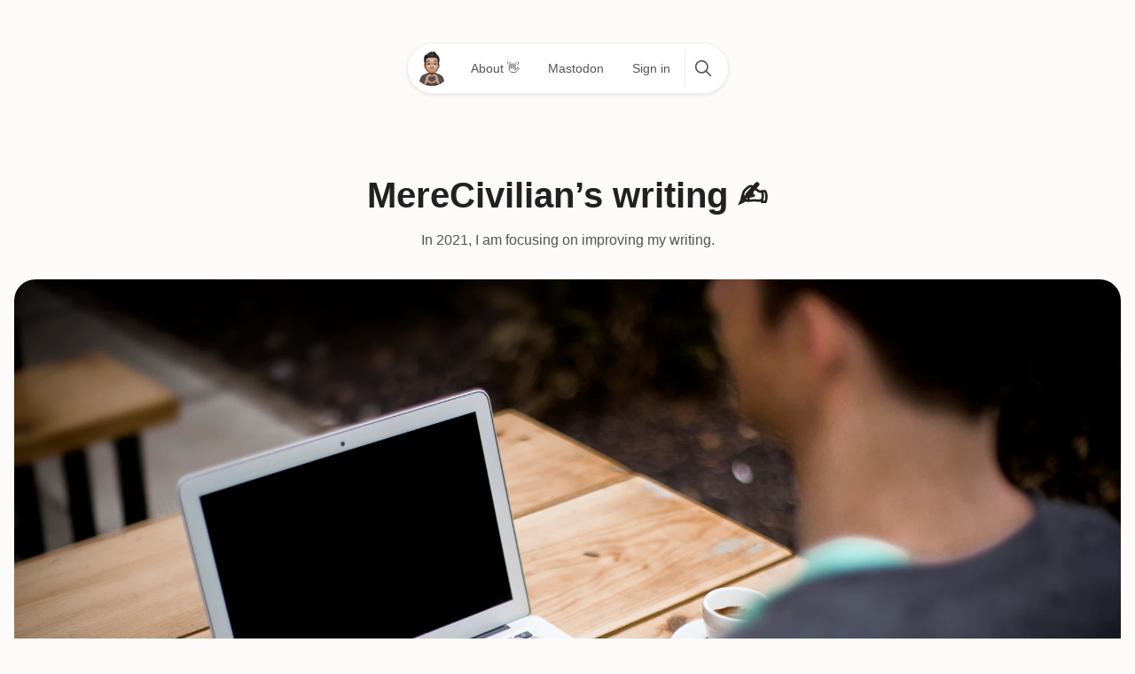

--- FILE ---
content_type: text/html; charset=utf-8
request_url: https://merecivilian.com/mc-writing/
body_size: 8882
content:
<!DOCTYPE html>
<html lang="en">
<head>

    <title>MereCivilian’s writing ✍️</title>
    <meta charset="utf-8">
    <meta name="viewport" content="width=device-width, initial-scale=1.0">
    
    <link rel="preload" as="style" href="/assets/built/screen.css?v=5226664278">

    <link rel="stylesheet" type="text/css" href="/assets/built/screen.css?v=5226664278">

    <meta name="description" content="In 2021, I am focusing on improving my writing.">
    <link rel="icon" href="https://merecivilian.com/content/images/size/w256h256/2024/08/MastodonProfile-copy-1.png" type="image/png">
    <link rel="canonical" href="https://merecivilian.com/mc-writing/">
    <meta name="referrer" content="origin-when-cross-origin">
    
    <meta property="og:site_name" content="Mere Civilian">
    <meta property="og:type" content="article">
    <meta property="og:title" content="MereCivilian’s writing ✍️">
    <meta property="og:description" content="In 2021, I am focusing on improving my writing.">
    <meta property="og:url" content="https://merecivilian.com/mc-writing/">
    <meta property="og:image" content="https://images.unsplash.com/1/type-away-numero-dos.jpg?crop&#x3D;entropy&amp;cs&#x3D;tinysrgb&amp;fit&#x3D;max&amp;fm&#x3D;jpg&amp;ixid&#x3D;MXwxMTc3M3wwfDF8c2VhcmNofDEyNHx8d3JpdGV8ZW58MHx8fA&amp;ixlib&#x3D;rb-1.2.1&amp;q&#x3D;80&amp;w&#x3D;2000">
    <meta property="article:published_time" content="2021-01-23T23:13:10.000Z">
    <meta property="article:modified_time" content="2021-01-23T23:13:10.000Z">
    <meta property="article:tag" content="website">
    <meta property="article:tag" content="learn">
    
    <meta name="twitter:card" content="summary_large_image">
    <meta name="twitter:title" content="MereCivilian’s writing ✍️">
    <meta name="twitter:description" content="In 2021, I am focusing on improving my writing.">
    <meta name="twitter:url" content="https://merecivilian.com/mc-writing/">
    <meta name="twitter:image" content="https://images.unsplash.com/1/type-away-numero-dos.jpg?crop&#x3D;entropy&amp;cs&#x3D;tinysrgb&amp;fit&#x3D;max&amp;fm&#x3D;jpg&amp;ixid&#x3D;MXwxMTc3M3wwfDF8c2VhcmNofDEyNHx8d3JpdGV8ZW58MHx8fA&amp;ixlib&#x3D;rb-1.2.1&amp;q&#x3D;80&amp;w&#x3D;2000">
    <meta name="twitter:label1" content="Written by">
    <meta name="twitter:data1" content="MereCivilian">
    <meta name="twitter:label2" content="Filed under">
    <meta name="twitter:data2" content="website, learn">
    <meta name="twitter:site" content="@MereCivilian">
    <meta name="twitter:creator" content="@MereCivilian">
    <meta property="og:image:width" content="1200">
    <meta property="og:image:height" content="800">
    
    <script type="application/ld+json">
{
    "@context": "https://schema.org",
    "@type": "Article",
    "publisher": {
        "@type": "Organization",
        "name": "Mere Civilian",
        "url": "https://merecivilian.com/",
        "logo": {
            "@type": "ImageObject",
            "url": "https://merecivilian.com/content/images/2024/08/MastodonProfile-copy.png",
            "width": 60,
            "height": 60
        }
    },
    "author": {
        "@type": "Person",
        "name": "MereCivilian",
        "image": {
            "@type": "ImageObject",
            "url": "https://merecivilian.com/content/images/2024/06/822047740665b2b4.png",
            "width": 400,
            "height": 400
        },
        "url": "https://merecivilian.com/author/mc/",
        "sameAs": [
            "https://x.com/MereCivilian",
            "https://bsky.app/profile/merecivilian.com",
            "https://social.lol/@mcn"
        ]
    },
    "headline": "MereCivilian’s writing ✍️",
    "url": "https://merecivilian.com/mc-writing/",
    "datePublished": "2021-01-23T23:13:10.000Z",
    "dateModified": "2021-01-23T23:13:10.000Z",
    "image": {
        "@type": "ImageObject",
        "url": "https://images.unsplash.com/1/type-away-numero-dos.jpg?crop=entropy&cs=tinysrgb&fit=max&fm=jpg&ixid=MXwxMTc3M3wwfDF8c2VhcmNofDEyNHx8d3JpdGV8ZW58MHx8fA&ixlib=rb-1.2.1&q=80&w=2000",
        "width": 1200,
        "height": 800
    },
    "keywords": "website, learn",
    "description": "In 2021, I am focusing on improving my writing.",
    "mainEntityOfPage": "https://merecivilian.com/mc-writing/"
}
    </script>

    <meta name="generator" content="Ghost 6.16">
    <link rel="alternate" type="application/rss+xml" title="Mere Civilian" href="https://merecivilian.com/rss/">
    <script defer src="https://cdn.jsdelivr.net/ghost/portal@~2.58/umd/portal.min.js" data-i18n="true" data-ghost="https://merecivilian.com/" data-key="308288c0067dd2734da82551fd" data-api="https://merecivilian.com/ghost/api/content/" data-locale="en" crossorigin="anonymous"></script><style id="gh-members-styles">.gh-post-upgrade-cta-content,
.gh-post-upgrade-cta {
    display: flex;
    flex-direction: column;
    align-items: center;
    font-family: -apple-system, BlinkMacSystemFont, 'Segoe UI', Roboto, Oxygen, Ubuntu, Cantarell, 'Open Sans', 'Helvetica Neue', sans-serif;
    text-align: center;
    width: 100%;
    color: #ffffff;
    font-size: 16px;
}

.gh-post-upgrade-cta-content {
    border-radius: 8px;
    padding: 40px 4vw;
}

.gh-post-upgrade-cta h2 {
    color: #ffffff;
    font-size: 28px;
    letter-spacing: -0.2px;
    margin: 0;
    padding: 0;
}

.gh-post-upgrade-cta p {
    margin: 20px 0 0;
    padding: 0;
}

.gh-post-upgrade-cta small {
    font-size: 16px;
    letter-spacing: -0.2px;
}

.gh-post-upgrade-cta a {
    color: #ffffff;
    cursor: pointer;
    font-weight: 500;
    box-shadow: none;
    text-decoration: underline;
}

.gh-post-upgrade-cta a:hover {
    color: #ffffff;
    opacity: 0.8;
    box-shadow: none;
    text-decoration: underline;
}

.gh-post-upgrade-cta a.gh-btn {
    display: block;
    background: #ffffff;
    text-decoration: none;
    margin: 28px 0 0;
    padding: 8px 18px;
    border-radius: 4px;
    font-size: 16px;
    font-weight: 600;
}

.gh-post-upgrade-cta a.gh-btn:hover {
    opacity: 0.92;
}</style><script async src="https://js.stripe.com/v3/"></script>
    <script defer src="https://cdn.jsdelivr.net/ghost/sodo-search@~1.8/umd/sodo-search.min.js" data-key="308288c0067dd2734da82551fd" data-styles="https://cdn.jsdelivr.net/ghost/sodo-search@~1.8/umd/main.css" data-sodo-search="https://merecivilian.com/" data-locale="en" crossorigin="anonymous"></script>
    
    <link href="https://merecivilian.com/webmentions/receive/" rel="webmention">
    <script defer src="/public/cards.min.js?v=5226664278"></script>
    <link rel="stylesheet" type="text/css" href="/public/cards.min.css?v=5226664278">
    <script defer src="/public/member-attribution.min.js?v=5226664278"></script>
    <script defer src="/public/ghost-stats.min.js?v=5226664278" data-stringify-payload="false" data-datasource="analytics_events" data-storage="localStorage" data-host="https://merecivilian.com/.ghost/analytics/api/v1/page_hit"  tb_site_uuid="71b4f555-f138-4c67-929a-245bad2e82be" tb_post_uuid="11574ce7-0b4b-4a99-849d-4a23468e1b68" tb_post_type="post" tb_member_uuid="undefined" tb_member_status="undefined"></script><style>:root {--ghost-accent-color: #ff904d;}</style>
    <link rel="stylesheet" href="https://cdnjs.cloudflare.com/ajax/libs/font-awesome/6.2.0/css/brands.min.css" integrity="sha512-+oRH6u1nDGSm3hH8poU85YFIVTdSnS2f+texdPGrURaJh8hzmhMiZrQth6l56P4ZQmxeZzd2DqVEMqQoJ8J89A==" crossorigin="anonymous" referrerpolicy="no-referrer" />


<style>
.gh-foot-note {
   display:none;
}
</style>

<link rel="me" href="https://mastodon.social/@merecivilian">
<link rel="me" href="https://social.lol/@mcn">
<link rel="me" href="proven.lol/77b45c">
<meta name="fediverse:creator" content="@mcn@social.lol" />

</head>
<body>
    <header class="gh-container gh-head">
        <nav class="gh-nav">
            <a href="https://merecivilian.com" title="Mere Civilian"><img src="https://merecivilian.com/content/images/2024/08/MastodonProfile-copy.png" class="logo" alt="Mere Civilian" /></a>

            <ul class="gh-nav-list">
                    <li class="nav-about"><a href="https://merecivilian.com/about-me/">About 👋</a></li>
    <li class="nav-mastodon"><a href="https://social.lol/@mcn">Mastodon</a></li>
        <li><a class="gh-button" href="#/portal/signin">Sign in</a></li>

            </ul>
            <button class="gh-search-icon" aria-label="search" data-ghost-search style="display: inline-flex; justify-content: center; align-items: center; width: 32px; height: 32px; padding: 0; border: 0; color: inherit; background-color: transparent; cursor: pointer; outline: none;"><svg width="20" height="20" fill="none" viewBox="0 0 24 24"><path d="M14.949 14.949a1 1 0 0 1 1.414 0l6.344 6.344a1 1 0 0 1-1.414 1.414l-6.344-6.344a1 1 0 0 1 0-1.414Z" fill="currentColor"/><path d="M10 3a7 7 0 1 0 0 14 7 7 0 0 0 0-14Zm-9 7a9 9 0 1 1 18 0 9 9 0 0 1-18 0Z" fill="currentColor"/></svg></button>
        </nav>
    </header>


    <div class="gh-container-fluid gh-spacer-t">
    <article class="post tag-website tag-hash-mc-on tag-learn tag-hash-import-2023-07-03-02-48 tag-hash-import-2024-06-22-06-32">
        <header class="gh-container">
            <div class="gh-canvas gh-post-head">
                <h1 class="gh-post-title">MereCivilian’s writing ✍️</h1>
                <span class="gh-post-excerpt">In 2021, I am focusing on improving my writing.</span>
            </div>
            <figure class="gh-article-image">
    <picture>
        <!-- Serve the AVIF format if the browser supports it -->
        <!-- Remove this block when using animated images as feature images -->
        <source 
            srcset="https://images.unsplash.com/1/type-away-numero-dos.jpg?crop&#x3D;entropy&amp;cs&#x3D;tinysrgb&amp;fit&#x3D;max&amp;fm&#x3D;avif&amp;ixid&#x3D;MXwxMTc3M3wwfDF8c2VhcmNofDEyNHx8d3JpdGV8ZW58MHx8fA&amp;ixlib&#x3D;rb-1.2.1&amp;q&#x3D;80&amp;w&#x3D;300 300w,
                    https://images.unsplash.com/1/type-away-numero-dos.jpg?crop&#x3D;entropy&amp;cs&#x3D;tinysrgb&amp;fit&#x3D;max&amp;fm&#x3D;avif&amp;ixid&#x3D;MXwxMTc3M3wwfDF8c2VhcmNofDEyNHx8d3JpdGV8ZW58MHx8fA&amp;ixlib&#x3D;rb-1.2.1&amp;q&#x3D;80&amp;w&#x3D;600 600w,
                    https://images.unsplash.com/1/type-away-numero-dos.jpg?crop&#x3D;entropy&amp;cs&#x3D;tinysrgb&amp;fit&#x3D;max&amp;fm&#x3D;avif&amp;ixid&#x3D;MXwxMTc3M3wwfDF8c2VhcmNofDEyNHx8d3JpdGV8ZW58MHx8fA&amp;ixlib&#x3D;rb-1.2.1&amp;q&#x3D;80&amp;w&#x3D;1200 1000w,
                    https://images.unsplash.com/1/type-away-numero-dos.jpg?crop&#x3D;entropy&amp;cs&#x3D;tinysrgb&amp;fit&#x3D;max&amp;fm&#x3D;avif&amp;ixid&#x3D;MXwxMTc3M3wwfDF8c2VhcmNofDEyNHx8d3JpdGV8ZW58MHx8fA&amp;ixlib&#x3D;rb-1.2.1&amp;q&#x3D;80&amp;w&#x3D;2000 2000w"
            sizes="(min-width: 1400px) 1400px, 92vw" 
            type="image/avif"
        >
        <!-- Serve the WebP format if the browser supports it -->
        <source 
            srcset="https://images.unsplash.com/1/type-away-numero-dos.jpg?crop&#x3D;entropy&amp;cs&#x3D;tinysrgb&amp;fit&#x3D;max&amp;fm&#x3D;webp&amp;ixid&#x3D;MXwxMTc3M3wwfDF8c2VhcmNofDEyNHx8d3JpdGV8ZW58MHx8fA&amp;ixlib&#x3D;rb-1.2.1&amp;q&#x3D;80&amp;w&#x3D;300 300w,
                    https://images.unsplash.com/1/type-away-numero-dos.jpg?crop&#x3D;entropy&amp;cs&#x3D;tinysrgb&amp;fit&#x3D;max&amp;fm&#x3D;webp&amp;ixid&#x3D;MXwxMTc3M3wwfDF8c2VhcmNofDEyNHx8d3JpdGV8ZW58MHx8fA&amp;ixlib&#x3D;rb-1.2.1&amp;q&#x3D;80&amp;w&#x3D;600 600w,
                    https://images.unsplash.com/1/type-away-numero-dos.jpg?crop&#x3D;entropy&amp;cs&#x3D;tinysrgb&amp;fit&#x3D;max&amp;fm&#x3D;webp&amp;ixid&#x3D;MXwxMTc3M3wwfDF8c2VhcmNofDEyNHx8d3JpdGV8ZW58MHx8fA&amp;ixlib&#x3D;rb-1.2.1&amp;q&#x3D;80&amp;w&#x3D;1200 1000w,
                    https://images.unsplash.com/1/type-away-numero-dos.jpg?crop&#x3D;entropy&amp;cs&#x3D;tinysrgb&amp;fit&#x3D;max&amp;fm&#x3D;webp&amp;ixid&#x3D;MXwxMTc3M3wwfDF8c2VhcmNofDEyNHx8d3JpdGV8ZW58MHx8fA&amp;ixlib&#x3D;rb-1.2.1&amp;q&#x3D;80&amp;w&#x3D;2000 2000w"
            sizes="(min-width: 1400px) 1400px, 92vw" 
            type="image/webp"
        >
        <!-- Serve original file format as a fallback -->
        <img
            srcset="https://images.unsplash.com/1/type-away-numero-dos.jpg?crop&#x3D;entropy&amp;cs&#x3D;tinysrgb&amp;fit&#x3D;max&amp;fm&#x3D;jpg&amp;ixid&#x3D;MXwxMTc3M3wwfDF8c2VhcmNofDEyNHx8d3JpdGV8ZW58MHx8fA&amp;ixlib&#x3D;rb-1.2.1&amp;q&#x3D;80&amp;w&#x3D;300 300w,
                    https://images.unsplash.com/1/type-away-numero-dos.jpg?crop&#x3D;entropy&amp;cs&#x3D;tinysrgb&amp;fit&#x3D;max&amp;fm&#x3D;jpg&amp;ixid&#x3D;MXwxMTc3M3wwfDF8c2VhcmNofDEyNHx8d3JpdGV8ZW58MHx8fA&amp;ixlib&#x3D;rb-1.2.1&amp;q&#x3D;80&amp;w&#x3D;600 600w,
                    https://images.unsplash.com/1/type-away-numero-dos.jpg?crop&#x3D;entropy&amp;cs&#x3D;tinysrgb&amp;fit&#x3D;max&amp;fm&#x3D;jpg&amp;ixid&#x3D;MXwxMTc3M3wwfDF8c2VhcmNofDEyNHx8d3JpdGV8ZW58MHx8fA&amp;ixlib&#x3D;rb-1.2.1&amp;q&#x3D;80&amp;w&#x3D;1200 1000w,
                    https://images.unsplash.com/1/type-away-numero-dos.jpg?crop&#x3D;entropy&amp;cs&#x3D;tinysrgb&amp;fit&#x3D;max&amp;fm&#x3D;jpg&amp;ixid&#x3D;MXwxMTc3M3wwfDF8c2VhcmNofDEyNHx8d3JpdGV8ZW58MHx8fA&amp;ixlib&#x3D;rb-1.2.1&amp;q&#x3D;80&amp;w&#x3D;2000 2000w"
            sizes="(min-width: 1400px) 1400px, 92vw"
            src="https://images.unsplash.com/1/type-away-numero-dos.jpg?crop&#x3D;entropy&amp;cs&#x3D;tinysrgb&amp;fit&#x3D;max&amp;fm&#x3D;jpg&amp;ixid&#x3D;MXwxMTc3M3wwfDF8c2VhcmNofDEyNHx8d3JpdGV8ZW58MHx8fA&amp;ixlib&#x3D;rb-1.2.1&amp;q&#x3D;80&amp;w&#x3D;2000"
            alt="MereCivilian’s writing ✍️"
        >
    </picture>
</figure>
        </header>
            <div class="toc">
                <div class="toc-wrap">
                    <div class="title" onclick="toggleTOC()"><svg fill="none" height="24" viewBox="0 0 24 24" width="24" xmlns="http://www.w3.org/2000/svg"><path clip-rule="evenodd" d="m6 3.5h13c.2761 0 .5.22386.5.5v16c0 .2761-.2239.5-.5.5h-13c-.27614 0-.5-.2239-.5-.5v-16c0-.27614.22386-.5.5-.5zm-2 .5c0-1.10457.89543-2 2-2h13c1.1046 0 2 .89543 2 2v16c0 1.1046-.8954 2-2 2h-13c-1.10457 0-2-.8954-2-2zm7.7888 2.20453c-.4356 0-.7888.33579-.7888.75s.3532.75.7888.75h4.4224c.4356 0 .7888-.33579.7888-.75s-.3532-.75-.7888-.75zm-.043 3.36365c-.4119 0-.7458.33578-.7458.75002 0 .4142.3339.75.7458.75h2.5084c.4119 0 .7458-.3358.7458-.75 0-.41424-.3339-.75002-.7458-.75002zm-4.38203 4.11362c0-.4142.28689-.75.64078-.75h.71844c.35389 0 .64078.3358.64078.75s-.28689.75-.64078.75h-.71844c-.35389 0-.64078-.3358-.64078-.75zm3.63623 0c0-.4142.3532-.75.7888-.75h4.4224c.4356 0 .7888.3358.7888.75s-.3532.75-.7888.75h-4.4224c-.4356 0-.7888-.3358-.7888-.75zm.7071 2.6136c-.3905 0-.7071.3358-.7071.75s.3166.75.7071.75h1.5858c.3905 0 .7071-.3358.7071-.75s-.3166-.75-.7071-.75zm-4.34333.7501c0-.4142.28689-.75.64078-.75h.71844c.35389 0 .64078.3358.64078.75s-.28689.75-.64078.75h-.71844c-.35389 0-.64078-.3358-.64078-.75zm0-6.7273c0-.41424.28689-.75002.64078-.75002h.71844c.35389 0 .64078.33578.64078.75002 0 .4142-.28689.75-.64078.75h-.71844c-.35389 0-.64078-.3358-.64078-.75zm0-3.36367c0-.41421.28689-.75.64078-.75h.71844c.35389 0 .64078.33579.64078.75s-.28689.75-.64078.75h-.71844c-.35389 0-.64078-.33579-.64078-.75z" fill="#555" fill-rule="evenodd"/></svg> On this page</div>
                    <div id="table-of-contents"></div>
                </div>
            </div>
        <div class="gh-content gh-canvas">
            <p>I do not categorise myself as a writer. Probably because, English is not my native language and as a result, my vocabulary is simplistic and lacks the depth and polish found in professional writers. However, in my view, simplistic writing also has its benefits. Its easier to comprehend and tends to be straightforward, instead of fluffing around the issue.</p><p>Until now, I have not felt that this is hindering the message I am endeavouring to deliver to the reader. Perhaps because, the quality of my writing was sufficient for me to progress through college and excel in my current occupation as a risk analyst.</p><p>However, writing on <a href="https://merecivilian.com/p/11574ce7-0b4b-4a99-849d-4a23468e1b68/www.merecivlian.com">MereCivilian.com</a> is a different kettle of fish, where recent constructive feedback has lit a fire under me to improve my writing.</p><h2 id="how-does-one-improve-their-writing">How does one improve their writing?</h2><p>Does <a href="https://www.theidioms.com/practice-makes-perfect/?ref=merecivilian.com"><em>practice make perfect</em></a>? This seems logical as I cannot be a fantastic writer overnight. Therefore, I should keep writing more and eventually, I will identify and rectify the areas of improvement. This is somewhat true.</p><p>Recently, <a href="https://shime.sh/writing-a-lot?ref=merecivilian.com">Hrvoje Šimić wrote a very interesting article</a> demonstrating that <em>writing a lot is not enough</em>.</p><p><a href="https://shime.sh/writing-a-lot?ref=merecivilian.com">Hrvoje Šimić says</a>:</p><blockquote>But just doing something many times is not enough. Speaking a lot does not make you a great speaker. Writing a lot does not make you a great writer. As David Perell says, everyone who writes hundreds of emails a day would write like Hemingway if it did.</blockquote><blockquote>What does matter is how much time you spend perfecting the craft. How much time you spend trying to improve and recognising errors. In other words, how much time you spend editing and rewriting.</blockquote><blockquote>My key takeaway from Hrvoje’s article is the importance of dedicating time and effort in perfecting one’s writing. This has been my problem. I write and then I publish. The missing special sauce is editing and rewriting.</blockquote><p>I have no deadlines so there isn't a need for me to publish right away. Back in college, I always reviewed my assignments with the fresh pair of eyes the next day. It is amazing how many errors one finds when one has had some time away from the article. Although this approach may not be practical for every article, reviewing a printed copy is also a useful exercise. Do not underestimate the usefulness of real paper and a red pen.</p><p>I hope that by January 2022, I can honestly say that my writing has improved. For this, I request for your assistance, please feel free to provide constructive feedback to me on Twitter at <a href="https://twitter.com/MereCivilian?ref=merecivilian.com">@MereCivilian</a> or by emailing me directly - <a href="/cdn-cgi/l/email-protection#412c22012c243324222837282d28202f6f222e2c"><span class="__cf_email__" data-cfemail="90fdf3d0fdf5e2f5f3f9e6f9fcf9f1febef3fffd">[email&#160;protected]</span></a></p>
        </div>
        <div class="gh-canvas">
            <footer>
                <hr>
                <div class="gh-author">
                    <div class="gh-authors">
                        <img class="gh-author-avatar" src="/content/images/size/w180/2024/06/822047740665b2b4.png" alt="MereCivilian" />
                    </div>
                        Published by <a href="/author/mc/">MereCivilian</a> on <time datetime="2021-01-24">Jan 24, 2021</time> &middot; <div class="gh-tags">
                        <a href="/tag/website/" title="website" class="gh-tag-solid tag-6676700baa9bb50001e079dc website">website</a>
                        <a href="/tag/learn/" title="learn" class="gh-tag-solid tag-6676700baa9bb50001e079e0 learn">learn</a>
                    </div>
                </div>
            </footer>
        </div>
    </article>
</div>

<div class="gh-container gh-spacer-t">
    <div class="gh-pointing-subtitle">Hold on... <span>there’s more</span><svg class="artifact" width="70" height="16" viewBox="0 0 70 16" fill="none" xmlns="http://www.w3.org/2000/svg">
<path d="M0.941897 10.7566C2.0976 9.52858 3.274 8.31378 4.52835 7.19085C8.73851 3.06142 15.6832 1.01158 18.1775 7.42595C18.3351 7.71643 18.6209 8.62704 18.7998 9.25839C20.5525 7.7137 22.3143 6.1854 24.2502 4.9052C37.3678 -4.10002 59.6709 -0.285372 67.5463 12.9037C67.576 12.9649 67.5872 13.0248 67.6053 13.0891C67.5986 13.0532 67.601 13.0336 67.5989 12.99C67.2538 10.2359 65.738 7.65485 64.1942 4.69692C63.5698 3.24328 61.8028 1.46312 63.2501 0.494782C63.5788 0.30286 64.0125 0.315114 64.2974 0.538814C64.2905 0.53442 64.2767 0.525608 64.2744 0.51362C64.2882 0.522408 64.302 0.531205 64.3181 0.55198C64.3388 0.565161 64.3526 0.573957 64.3733 0.587138C64.4422 0.631075 64.4904 0.693408 64.5316 0.751341C64.6325 0.868399 64.7287 0.993039 64.8087 1.12849C64.7675 1.07055 64.6189 0.828032 64.6966 0.951491C65.6468 2.3275 66.0743 3.05388 67.0519 4.90143C68.1407 7.08383 72.0957 14.323 68.5617 15.863C67.1614 16.2383 65.782 15.7504 64.4404 15.4978C61.3178 14.7867 58.2517 13.8581 55.1901 12.9536C54.0079 12.6758 54.2565 10.6588 55.4845 10.5645C58.6699 11.1889 61.7643 12.4312 64.9726 13.0808C64.6108 12.5758 64.0634 11.8258 63.7581 11.5258C62.1292 9.37953 57.7299 6.65148 55.8636 5.73732C45.6368 1.12447 34.2239 0.824718 24.6518 7.44187C23.4195 8.32543 22.3606 9.16098 20.7538 10.6085C19.7357 11.5651 18.0333 13.1841 17.1106 11.4349C15.7436 6.92117 14.7551 4.95054 10.5453 6.02844C8.46056 6.67528 6.61716 8.35229 4.30471 10.5753C3.54631 11.2961 2.81086 12.042 2.05935 12.7671C1.51307 13.5174 0.345208 13.5761 0.0687073 12.6503C-0.0406442 12.3905 -0.0180647 12.0565 0.126433 11.7895C0.364387 11.3074 0.365792 11.4773 0.969674 10.7426L0.941897 10.7566Z"/>
</svg>
</div>
    <aside class="gh-readmore">
        <div class="gh-readmore-wrap">
                <a href="/washingtonriots/" class="gh-readmore-prev" aria-label="Read previous article"><img src="/content/images/size/w300/format/webp/2021/01/8F2617F1-1E58-4816-BDB4-BE646D1FF0B7.jpeg" class="gh-readmore-thumb" alt="Washington is wounded by their own!"></a>
            <h4 class="gh-readmore-title"><a href="/washingtonriots/">Washington is wounded by their own!</a></h4>
        </div>
        <div class="gh-readmore-wrap">
                <a href="/books-i-read-in-2020/" class="gh-readmore-next" aria-label="Read next article"><img src="https://images.unsplash.com/photo-1473040767970-c16f84cc4c05?crop&#x3D;entropy&amp;cs&#x3D;tinysrgb&amp;fit&#x3D;max&amp;fm&#x3D;webp&amp;ixid&#x3D;MXwxMTc3M3wwfDF8c2VhcmNofDMwfHxyZWFkfGVufDB8fHw&amp;ixlib&#x3D;rb-1.2.1&amp;q&#x3D;80&amp;w&#x3D;300" class="gh-readmore-thumb" alt="Books I read in 2020"></a>
            <h4 class="gh-readmore-title right"><a href="/books-i-read-in-2020/">Books I read in 2020</a></h4>
        </div>
    </aside>
</div>


    
    <footer class="gh-container gh-spacer-t">
	<div class="gh-footer">
		<div class="gh-foot-arrow"><svg class="artifact" height="44" viewBox="0 0 30 44" width="30" xmlns="http://www.w3.org/2000/svg"><path d="m28.7983 38.7022c-.931-2.8008-2.0132-5.5439-2.9743-8.3281-.214-.5159-.2523-1.1751-.7777-1.4857-.8143-.5365-1.9466.3005-1.6763 1.2366.6861 2.0403 2.0532 5.6985 2.8757 8.0557-3.6098-1.6496-6.4855-2.6004-10.0514-4.7846-2.4562-1.4451-5.3167-4.3278-5.9476-5.9734-.1065-.2747-.1818-.5404-.25934-.7983 2.42714-.6846 4.58954-2.4132 6.00644-4.5071 1.3777-1.6926 1.1074-4.9185-1.5169-5.0144-2.025-.1009-3.7114 1.3181-5.01214 2.7129-1.33066 1.3526-1.92032 3.086-1.9398 4.8566-2.95542-.1151-5.38633-2.4116-4.78488-6.0357 1.01253-5.7622 5.13433-10.74235 9.35542-13.74943.991-.66708 2.042-1.24962 3.1495-1.70651.5148-.2396 1.1952-.38124 1.3503-1.01021.2876-.88561-.7731-1.736912-1.5772-1.251945-5.97438 2.310715-10.65431 7.417005-13.26743 13.183295-2.287693 4.8663-1.8459182 11.3402 4.31843 12.6532.58453.1339 1.1603.1812 1.73384.1773.45067 1.8044 1.42715 3.5071 2.75756 4.7388 3.1291 3.3553 7.312 5.3545 11.4841 7.098 1.8222.7498 3.1032 1.3612 4.0798 1.8012-1.1409.5146-2.3483.7914-4.0049 1.2844-.9484.3426-1.0538.0935-1.5657.7043-.4452.6721.2508 1.6209 1.0246 1.3882-.5324.0662.3802-.0341.6148-.0594 1.4929-.1276 2.9515-.5174 4.347-1.0685.9696-.387 2.1327-.8027 2.4994-1.8761.2553-.7433-.0319-1.5328-.2469-2.2511zm-19.04334-14.35c.16406-1.8639 1.28694-3.2845 2.90304-4.4289 1.1322-.7192 1.4089-.5977 1.8279-.5618.0078.0023.0156.0045.0233.0067.345.705-.5389 2.2025-2.7414 3.9533-.6484.4707-1.3257.8068-2.00505 1.0329z"/></svg></div>
		<div class="gh-footer-inner">
			<div class="gh-footer-start">
				<div class="gh-foot-title">
						Mere Civilian
				</div>
				<p>						Mere Civilian
					</p>
				<ul class="gh-social-links">
					<li><a href="https://www.twitter.com/@MereCivilian" target="_blank" aria-label="Twitter"><svg fill="none" height="24" viewBox="0 0 24 24" width="24" xmlns="http://www.w3.org/2000/svg"><rect fill="#212121" height="24" rx="5" width="24"/><path d="m16.6009 4.76874h2.4535l-5.3601 6.12616 6.3057 8.3364h-4.9373l-3.867-5.056-4.42483 5.056h-2.45492l5.73305-6.5527-6.049-7.90986h5.06262l3.49548 4.62133zm-.861 12.99406h1.3594l-8.77538-11.60269h-1.45886z" fill="#fcfbf9"/></svg></a></li>
				</ul>
			</div>
			<div class="gh-footer-end">
				<label class="theme-switch">
					<input type="checkbox" id="theme-switcher">
					<span class="slider round"></span>
				</label>
				<ul class="gh-foot-links">
					    <li class="nav-who-am-i"><a href="https://merecivilian.com/about-me/">Who Am I? ?</a></li>
    <li class="nav-rss"><a href="https://merecivilian.com/rss/">RSS ?</a></li>
    <li class="nav-signup"><a href="https://merecivilian.com/#/portal/signup">Signup</a></li>
    <li class="nav-unfiltered-by-merecivilian"><a href="https://m.merecivilian.com/">Unfiltered by MereCivilian</a></li>

				</ul>
			</div>
		</div>
		<hr />
		<div class="gh-footer-inner">
			<div class="gh-footer-start gh-foot-note">
				&copy; 2026 Mere Civilian. Published with <a href="https://ghost.org/" rel="noopener">Ghost</a> and <a href="https://www.thefinebits.com">FineBits</a>.
			</div>
			<div class="gh-footer-end">
				<a href="#" class="gh-scroll-top" aria-label="Scroll back to the top"><svg class="artifact" height="24" viewBox="0 0 24 24" width="24" xmlns="http://www.w3.org/2000/svg"><path clip-rule="evenodd" d="m1 12.2c0 6.1856 5.01441 11.2 11.2 11.2 6.1856 0 11.2-5.0144 11.2-11.2 0-6.18559-5.0144-11.2-11.2-11.2-6.18559 0-11.2 5.01441-11.2 11.2zm1.2 0c0-5.52285 4.47715-10 10-10 5.5228 0 10 4.47715 10 10 0 5.5228-4.4772 10-10 10-5.52285 0-10-4.4772-10-10zm9.4699-4.53032c.0719-.07191.1547-.12616.2432-.16276.0884-.03667.1854-.05691.2871-.05691s.1987.02024.2871.05691c.0884.0366.1713.09085.2432.16276l3 3.00002c.2929.2929.2929.7677 0 1.0606s-.7677.2929-1.0606 0l-1.7197-1.7196v6.1893c0 .4142-.3358.75-.75.75s-.75-.3358-.75-.75v-6.1893l-1.71967 1.7196c-.2929.2929-.76777.2929-1.06066 0-.2929-.2929-.2929-.7677 0-1.0606z"/></svg></a>
			</div>
		</div>
	</div>
</footer>

    
        <div class="pswp" tabindex="-1" role="dialog" aria-hidden="true">
    <div class="pswp__bg"></div>

    <div class="pswp__scroll-wrap">
        <div class="pswp__container">
            <div class="pswp__item"></div>
            <div class="pswp__item"></div>
            <div class="pswp__item"></div>
        </div>

        <div class="pswp__ui pswp__ui--hidden">
            <div class="pswp__top-bar">
                <div class="pswp__counter"></div>

                <button class="pswp__button pswp__button--close" title="Close (Esc)"></button>
                <button class="pswp__button pswp__button--share" title="Share"></button>
                <button class="pswp__button pswp__button--fs" title="Toggle fullscreen"></button>
                <button class="pswp__button pswp__button--zoom" title="Zoom in/out"></button>

                <div class="pswp__preloader">
                    <div class="pswp__preloader__icn">
                        <div class="pswp__preloader__cut">
                            <div class="pswp__preloader__donut"></div>
                        </div>
                    </div>
                </div>
            </div>

            <div class="pswp__share-modal pswp__share-modal--hidden pswp__single-tap">
                <div class="pswp__share-tooltip"></div>
            </div>

            <button class="pswp__button pswp__button--arrow--left" title="Previous (arrow left)"></button>
            <button class="pswp__button pswp__button--arrow--right" title="Next (arrow right)"></button>

            <div class="pswp__caption">
                <div class="pswp__caption__center"></div>
            </div>
        </div>
    </div>
</div>
<script data-cfasync="false" src="/cdn-cgi/scripts/5c5dd728/cloudflare-static/email-decode.min.js"></script><script src="/assets/built/main.min.js?v=5226664278"></script>
<script src="https://tinylytics.app/embed/p8RymyTzkR4JDPd4tiuZ.js" defer></script>

<script>
document.querySelectorAll('a').forEach(link => {
if(link.hostname != window.location.hostname) link.target = '_blank';
});
</script>

</body>
</html>


--- FILE ---
content_type: text/css; charset=UTF-8
request_url: https://merecivilian.com/assets/built/screen.css?v=5226664278
body_size: 7386
content:
:root{--theme-font-body:-apple-system,BlinkMacSystemFont,"Segoe UI",Roboto,Helvetica,Arial,sans-serif,"Apple Color Emoji","Segoe UI Emoji","Segoe UI Symbol";--theme-font-heading:-apple-system,BlinkMacSystemFont,"Segoe UI",Roboto,Helvetica,Arial,sans-serif,"Apple Color Emoji","Segoe UI Emoji","Segoe UI Symbol";--theme-font-mono:font-family:Consolas,"Courier New",Courier,monospace;--accent-secondary:#d18821;--accent-tertiary:#d1ccc0;--accent-quaternary:#c8f0f9;--background-primary:#fcfbf9;--background-secondary:#f5f4f2;--background-tertiary:#fff;--background-transparent:hsla(0,0%,100%,.32);--background-gradient:linear-gradient(90deg,#e9e7e2,#f4f3f0);--display-primary:#212121;--display-secondary:#555;--display-tertiary:#999;--display-quaternary:#efeef0;--display-reverse:#fff;--divider-primary:#dfdedf;--divider-secondary:#f0efee;--artifact-01:url(/partials/icons/artifact-01.svg);--artifact-02:url(/partials/icons/artifact-02.svg);--artifact-03:url(/partials/icons/artifact-03.svg)}[data-theme=dark]{--accent-secondary:#d18821;--accent-tertiary:#d1ccc0;--accent-quaternary:#0d4b52;--background-primary:#121110;--background-secondary:#1a1918;--background-tertiary:#1c1c1b;--background-transparent:rgba(0,0,0,.32);--background-gradient:linear-gradient(90deg,#201f1d,#151414);--display-primary:#dedede;--display-secondary:#ababab;--display-tertiary:#666;--display-quaternary:#141414;--display-reverse:#dedede;--divider-primary:#242424;--divider-secondary:#1c1c1c;--artifact-01:url(/partials/icons/artifact-01d.svg);--artifact-02:url(/partials/icons/artifact-02d.svg);--artifact-03:url(/partials/icons/artifact-03d.svg)}*,:after,:before{box-sizing:border-box}ol[role=list],ul[role=list]{list-style:none}html:focus-within{scroll-behavior:smooth}body{background-color:var(--background-primary);color:var(--display-primary);font-family:var(--gh-font-body,var(--theme-font-body));font-size:17px;line-height:30px;margin:0;-webkit-font-smoothing:antialiased;-moz-osx-font-smoothing:antialiased}a:not([class]){-webkit-text-decoration-skip:ink;text-decoration-skip-ink:auto}a{color:var(--ghost-accent-color);text-decoration:none}a:hover{opacity:.7}blockquote,dd,dl,figcaption,figure,form,hr,p,pre,table,video{margin:0;padding:0}img,picture{display:block;max-width:100%}img{height:auto}button,input,select,textarea{font:inherit}h1,h2,h3,h4,h5,h6{color:var(--display-primary);font-family:var(--gh-font-heading,var(--theme-font-heading));line-height:1.15}h1{font-size:2.5rem}h2{font-size:1.8rem}h3{font-size:1.5rem}h4{font-size:1.2rem}h5{font-size:1rem}h6{font-size:.8rem}hr{border:.5px solid var(--divider-secondary);margin-bottom:1.5rem;margin-top:1.5rem;width:100%}blockquote{padding-left:2rem}blockquote:not([class]):after{background:var(--ghost-accent-color);border-radius:4px;content:"";height:100%;left:-4px;position:absolute;top:0;width:4px}pre{-webkit-overflow-scrolling:touch;background-color:var(--color-lighter-gray);-webkit-hyphens:none;hyphens:none;line-height:1.5;overflow-x:scroll;padding:1.6rem 2.4rem;white-space:pre}code{font-family:var(--theme-font-mono);font-size:15px}:not(pre)>code{background-color:var(--color-lighter-gray);border-radius:3px;color:var(--ghost-accent-color);padding:.4rem}iframe{border:0;display:block;overflow:hidden;width:100%}.gh-head,.gh-nav{align-items:center;display:flex;justify-content:center}.gh-nav{background:var(--background-tertiary);border:1px solid var(--display-quaternary);border-radius:32px;box-shadow:0 2px 4px rgba(0,0,0,.08);margin:48px auto 0;max-width:100%;padding:7px}.gh-nav-list{display:inline-flex;list-style:none;margin:0 0 0 8px;overflow-x:scroll;overflow-y:hidden;padding:0;scrollbar-width:none;-ms-overflow-style:none}.gh-nav-list::-webkit-scrollbar{display:none}.gh-nav-list li{align-items:center;display:inline-flex;font-size:14px;font-weight:510;white-space:nowrap}.gh-nav-list li a{border-radius:1.5rem;color:var(--display-secondary);margin:0;padding:6px 16px;text-decoration:none}.gh-nav-list li a:hover{background-color:var(--background-secondary);color:var(--display-primary)}.gh-search-icon{border-left:1px solid var(--display-quaternary)!important;color:var(--display-secondary)!important;flex-shrink:0;height:42px!important;width:42px!important}.gh-search-icon:hover{background-color:var(--background-secondary)!important;border-radius:24px;color:var(--display-primary)!important}.gh-nav .logo{border-radius:1.5rem;float:left;height:40px;min-width:40px;width:40px}.nav-current a{color:var(--display-primary)!important}.pagination{align-items:center;display:flex;font-size:14px;font-weight:600;margin:32px auto;width:100%}.pagination-left,.pagination-right{flex:2;font-weight:600}.pagination-right{text-align:right}.pagination a{align-items:center;color:var(--display-secondary);display:inline-flex;gap:4px}.pagination a:hover{color:var(--ghost-accent-color)}.page-number{background-color:var(--background-secondary);border-radius:32px;color:var(--display-secondary);padding:8px 24px}.gh-featured{margin-left:auto;margin-right:auto;max-width:80rem;padding:0 1rem;position:relative}.gh-featured-grid{display:flex;gap:24px;justify-content:center;overflow-x:scroll;overflow-y:hidden;padding-bottom:24px;padding-top:14px;scrollbar-width:none;-ms-overflow-style:none}.gh-featured-grid::-webkit-scrollbar{display:none}.gh-featured-msg{color:var(--display-primary);font-size:16px;font-weight:400;line-height:24px}.gh-featured-msg span{font-weight:600}.gh-featured-msg .artifact{margin-left:8px}.gh-feature{display:inline-block;max-width:302px;min-width:260px;position:relative;width:100%}.gh-feature:nth-child(3n+2):before{background-image:var(--artifact-01);bottom:-24px;height:20px;width:30px}.gh-feature:nth-child(3n+2):before,.gh-feature:nth-child(3n+4):before{background-repeat:no-repeat;content:"";display:block;left:-16px;position:absolute}.gh-feature:nth-child(3n+4):before{background-image:var(--artifact-02);bottom:-20px;height:16px;width:24px}.gh-feature:nth-child(3n+3):after{background-image:var(--artifact-03);background-repeat:no-repeat;content:"";display:block;height:14px;position:absolute;right:-16px;top:-14px;width:13px}.gh-feature .wrap{border-radius:1.5rem;line-height:0;overflow:hidden;position:relative}.gh-feature .info{background:#000;background:linear-gradient(0deg,rgba(0,0,0,.6),transparent);bottom:0;color:var(--display-reverse);display:flex;flex-direction:column;gap:8px;left:0;padding:16px;position:absolute;right:0}.gh-feature .title{color:var(--display-reverse);font-size:18px;font-weight:700;line-height:26px;margin:0}.gh-feature .title a{color:var(--display-reverse);text-decoration:none}.gh-featured-thumb{background-color:var(--background-secondary);border-radius:1.5rem;display:block;height:300px;-o-object-fit:cover;object-fit:cover;-o-object-position:center;object-position:center;position:relative;width:100%}.gh-feature:hover .gh-featured-thumb{transform:scale(1.1);transition:transform .8s}.artifact{fill:var(--display-primary)}.theme-switch{display:inline-block;height:24px;position:absolute;right:30px;top:24px;width:24px}.theme-switch input{height:0;opacity:0;width:0}.theme-switch input:checked+.slider{background-color:var(--background-secondary)}.theme-switch input:checked+.slider:before{background-color:transparent;border-left-color:transparent;border-radius:50%;border-right-color:transparent;border-top-color:transparent;box-shadow:inset -5px -3px 0 var(--display-primary)}.theme-switch .slider{background-color:var(--background-secondary);border-radius:20px;bottom:0;box-shadow:0 0 1px var(--display-tertiary);cursor:pointer;left:0;position:absolute;right:0;top:0;transition:.4s}.theme-switch .slider:before{background-color:var(--accent-secondary);border-radius:50%;bottom:4px;content:"";height:16px;left:4px;line-height:16px;position:absolute;text-align:center;transition:.4s;width:16px}.gh-tags{display:inline-flex;flex-wrap:wrap;gap:8px}.gh-tag-solid{background:var(--background-secondary);border-radius:1.5rem;color:var(--display-secondary);display:inline;font-size:12px;font-weight:510;line-height:16px;padding:4px 8px;text-decoration:none}.gh-tag-solid:hover{background:var(--background-gradient);color:var(--display-primary)}.gh-tag-trans{background:var(--background-transparent);border-radius:1.5rem;color:var(--display-reverse);display:inline;font-size:12px;font-weight:510;line-height:16px;padding:4px 8px;text-decoration:none}.gh-tag-trans:hover{background:var(--background-gradient);color:var(--display-primary)}.gh-flex-inline{display:inline-flex}.gh-pointing-subtitle{color:var(--display-primary);font-size:16px;font-weight:400;line-height:24px;margin-bottom:8px;margin-left:24px}.gh-pointing-subtitle span{font-weight:600}.gh-pointing-subtitle .artifact{margin-left:8px}.gh-list-post{display:flex;gap:16px;margin:16px 0}.gh-list-post-content{display:flex;flex-direction:column;gap:8px}.gh-list-post .title{font-size:22px;font-weight:700;line-height:30px;margin:0}.gh-list-post .title a{color:var(--display-primary);text-decoration:none}.gh-list-post .title a:hover{color:var(--ghost-accent-color)}.gh-list-post-thumb{border-radius:16px;display:block;height:90px;min-width:90px;-o-object-fit:cover;object-fit:cover;-o-object-position:center;object-position:center;width:90px}.gh-list-post-info{align-items:center;color:var(--display-secondary);display:flex;flex-wrap:wrap;font-size:14px;font-weight:400;gap:8px;line-height:20px}.gh-canvas{display:grid;grid-template-columns:[full-start] minmax(4vw,auto) [wide-start] minmax(auto,260px) [main-start] min(720px,calc(100% - 8vw)) [main-end] minmax(auto,260px) [wide-end] minmax(4vw,auto) [full-end]}.gh-canvas>*{grid-column:main-start/main-end}.kg-width-wide{grid-column:wide-start/wide-end}.kg-width-full{grid-column:full-start/full-end}.kg-width-full img{width:100%}.gh-content>*+*{margin-top:1.4em}.gh-content [id]:not(:first-child){margin:1.4em 0 .2em}.gh-content>[id]+*{margin-top:1rem}.gh-content [id]+.kg-card,.gh-content blockquote+.kg-card{margin-top:3vmin}.gh-canvas>blockquote,.gh-canvas>dl,.gh-canvas>ol,.gh-canvas>p,.gh-canvas>ul{color:var(--display-primary);font-size:1.15rem;letter-spacing:.012em;line-height:1.85rem}.gh-content .kg-product-card .kg-product-card-description>ol,.gh-content .kg-product-card .kg-product-card-description>ul,.gh-content .kg-toggle-card .kg-toggle-content>ol,.gh-content .kg-toggle-card .kg-toggle-content>ul,.gh-content>dl,.gh-content>ol,.gh-content>ul{padding-left:1.9em}.gh-content :is(ul ol){padding-left:28px}.gh-content :is(li+li,li :is(ul,ol)){margin-top:8px}.gh-content ol ol li{list-style-type:lower-alpha}.gh-content ol ol ol li{list-style-type:lower-roman}.gh-content blockquote{font-style:italic;position:relative}.gh-content blockquote:before{bottom:0;content:"";left:-1.5em;position:absolute;top:0;width:.3rem}.gh-content blockquote.kg-blockquote-alt:before{color:var(--ghost-accent-color);content:"”";display:block;font-family:var(--theme-font-mono);font-size:3.5rem;font-style:normal;left:unset;position:relative;width:100%}.error{text-align:center}.error .text-xl{font-size:90px;font-weight:900;margin:0}.error .text-l{font-size:28px;font-weight:700;line-height:40px;margin:0 0 24px}.error .message{margin-bottom:32px}.gh-latest{border:4px solid var(--display-quaternary);border-radius:24px;display:flex;flex-direction:column;padding:0 16px}.gh-content .kg-card+:not(.kg-card),.gh-content :not(.kg-card):not([id])+.kg-card{margin-top:3vmin}figcaption{color:var(--display-secondary);font-size:.875rem;line-height:1.25em;padding:.5rem 1.5rem 1rem;text-align:center}figcaption strong{color:var(--display-primary)}.gh-canvas :not(pre) code{background:#f0f6f9;border:1px solid #e1eaef;border-radius:.25em;color:#dc0050;font-size:.9em;font-weight:400!important;line-height:1em;padding:.15em .4em;vertical-align:middle}.gh-canvas>pre{background:var(--background-tertiary);border-radius:5px;box-shadow:0 2px 6px -2px var(--divider-secondary),0 0 1px var(--divider-primary);overflow:scroll;padding:16px 20px}.kg-embed-card{align-items:center;display:flex;flex-direction:column;width:100%}.kg-embed-card>:where(iframe[src*="youtube.com"],iframe[src*="vimeo.com"]){aspect-ratio:16/9;height:auto;width:100%}.kg-image-card img{margin:auto}.kg-button-card a.kg-btn{font-size:.8em!important;font-weight:500!important;padding:16px 24px!important}.kg-callout-card,.kg-toggle-card{border-radius:8px!important}.kg-audio-card,.kg-file-card a.kg-file-card-container,.kg-product-card-container{background:var(--background-tertiary)!important;color:var(--display-primary)!important}.kg-audio-mute-icon svg,.kg-audio-pause-icon svg,.kg-audio-play-icon svg,.kg-audio-unmute-icon svg{fill:var(--display-primary)!important}.kg-audio-seek-slider:before,.kg-audio-volume-slider:before{background-color:var(--accent-secondary)!important}.kg-signup-card{border-radius:8px}.kg-signup-card-fields{border-radius:64px!important;padding:6px!important}.kg-signup-card-input{background:transparent!important;height:auto!important}.kg-signup-card-button{border-radius:32px!important}.kg-signup-card-heading{font-size:3rem!important}.kg-signup-card-subheading{color:var(--display-secondary)!important;font-size:1.5rem!important}.kg-image-card img{border-radius:24px}.kg-image-card.kg-width-full img{border-radius:0}.kg-gallery-card+.kg-gallery-card{margin-top:.75em}.kg-gallery-container{position:relative}.kg-gallery-row{display:flex;flex-direction:row;justify-content:center}.kg-gallery-image img{border-radius:24px;display:block;height:100%;margin:0;width:100%}.kg-gallery-row:not(:first-of-type){margin:.75em 0 0}.kg-gallery-image:not(:first-of-type){margin:0 0 0 .75em}.kg-bookmark-card a.kg-bookmark-container,.kg-bookmark-card a.kg-bookmark-container:hover{background:var(--background-tertiary)!important}.kg-card.kg-bookmark-card a.kg-bookmark-container{border:1px solid var(--divider-primary)!important;color:var(--display-secondary)!important}.kg-bookmark-card a.kg-bookmark-container:hover,.kg-card.kg-bookmark-card a.kg-bookmark-container{border:1px solid var(--divider-primary)!important;border-radius:8px!important;color:var(--display-primary)!important;display:flex;overflow:hidden;text-decoration:none}.kg-card.kg-audio-card .kg-audio-title,.kg-card.kg-bookmark-card .kg-bookmark-title,.kg-card.kg-file-card .kg-file-card-title,.kg-card.kg-toggle-card .kg-toggle-heading-text{font-size:1.1rem;font-weight:600;line-height:1.4em}.kg-card.kg-bookmark-card .kg-bookmark-description,.kg-card.kg-callout-card .kg-callout-text,.kg-card.kg-file-card:is(.kg-file-card-caption,.kg-file-card-metadata,.kg-file-card-filesize),.kg-card.kg-product-card .kg-product-card-description,.kg-card.kg-toggle-card .kg-toggle-content{display:block;font-size:1rem;font-weight:400;line-height:1.5em;margin-top:3px;opacity:.7}.kg-card.kg-bookmark-card .kg-bookmark-metadata{align-items:center;display:flex;font-size:1rem;font-weight:500;margin-top:22px;white-space:nowrap;width:100%}.kg-width-full.kg-card-hascaption{display:grid;grid-template-columns:inherit}.kg-width-wide.kg-card-hascaption img{grid-column:wide-start/wide-end}.kg-width-full.kg-card-hascaption img{grid-column:1/-1}.kg-width-full.kg-card-hascaption figcaption{grid-column:main-start/main-end}.gh-content table{background-color:var(--background-primary);border:1px solid var(--background-secondary);border-collapse:separate;border-radius:8px;border-spacing:0;overflow:hidden;width:100%}.gh-content th{font-size:.75em;padding:.5em .8em;text-align:left;text-transform:uppercase}.gh-content td{padding:.4em .7em}.gh-content tbody tr:nth-child(odd){background-color:var(--background-secondary);padding:1px}.gh-content tbody tr:nth-child(2n+2) td:last-child{box-shadow:inset 1px 0 var(--background-secondary),inset -1px 0 var(--background-secondary)}.gh-content tbody tr:nth-child(2n+2) td{box-shadow:inset 1px 0 var(--background-secondary)}.gh-content tbody tr:last-child{border-bottom:1px solid var(--background-secondary)}.gh-post-head{margin-bottom:2rem}.gh-post-title{color:var(--display-primary);font-weight:700;margin-bottom:1rem;text-align:center}.gh-post-excerpt{color:var(--display-secondary);font-size:16px;line-height:24px;text-align:center}.gh-article-image{margin-bottom:2rem}.gh-article-image img{border-radius:24px;width:100%}.gh-authors{margin-left:16px;margin-right:16px}.gh-author{font-size:14px;line-height:32px}.gh-author a{color:var(--display-primary)}.gh-author a:hover{color:var(--ghost-accent-color)}.gh-author-avatar{border:1px solid var(--background-primary);border-radius:24px;float:left;height:24px;margin:4px 8px 0 -16px;width:24px}.gh-content{color:var(--display-primary);font-size:20px;line-height:32px}.kg-width-wide img{max-width:100%}.kg-width-full img{max-width:100vw}.gh-readmore{border:4px solid var(--divider-secondary);border-radius:24px;display:flex;flex-direction:row;gap:1rem;padding:16px}.gh-readmore-thumb{border-radius:12px;height:100px;-o-object-fit:cover;object-fit:cover;-o-object-position:center;object-position:center;width:100px}.gh-readmore-prev{flex-shrink:0;order:0}.gh-readmore-next{flex-shrink:0;order:2;text-align:right}.gh-readmore-title{font-family:var(--gh-font-body,var(--theme-font-body));font-size:18px;font-weight:700;line-height:26px;margin:0;order:1}.gh-readmore-title.right{text-align:right;width:100%}.gh-readmore-title a{color:var(--display-primary)}.gh-readmore-title a:hover{color:var(--ghost-accent-color)}.gh-readmore-wrap{align-items:center;display:flex;gap:1rem;width:50%}#table-of-contents{display:none;margin:0}.toc.active #table-of-contents{display:block}.toc{background:var(--background-primary);border-bottom:1px solid var(--divider-secondary);margin:0 auto 16px;max-width:720px;padding:16px 0;position:sticky;top:0;transition:width .3s ease,left .3s ease,right .3s ease;width:100%;z-index:1000}.toc:hover{border-color:var(--divider-primary);cursor:pointer}.toc:hover .title{color:var(--display-primary)}.toc:hover.active{border-color:var(--background-primary)}.toc-wrap{max-width:720px;width:100%}.toc .title{align-items:center;display:flex;font-size:16px;font-weight:590;gap:8px;height:24px}.toc .title,.toc ul{color:var(--display-secondary);font-family:var(--gh-font-heading,var(--theme-font-heading));font-style:normal}.toc ul{font-size:14px;font-weight:400;line-height:26px;list-style:none;padding-left:12px}.toc li{border-left:2px solid var(--display-quaternary);margin:0!important}.toc a{color:var(--display-secondary);text-decoration:none}.toc a:hover{color:var(--display-primary);text-decoration:underline}.toc-link-h1,.toc-link-h2,.toc-link-h3,.toc-link-h4{display:inline-block}.toc-link-h1{font-weight:600}.toc-link-h1,.toc-link-h2{padding-left:20px}.toc-link-h3{padding-left:32px}.toc-link-h4{padding-left:44px}.section-heading{display:flex;gap:24px}.folio-image,.section-image,.section-image-empty,.section-image-lg{border-radius:24px;-o-object-fit:cover;object-fit:cover;-o-object-position:center;object-position:center}.section-image{height:130px;min-width:130px;width:130px}.section-image-empty,.section-image-lg{height:300px;margin-bottom:16px;min-width:220px;width:100%}.section-image-empty{align-items:center;background-color:var(--background-secondary);color:var(--display-primary);display:flex;font-weight:590;justify-content:center}.folio-image{height:auto;margin-bottom:16px;min-width:220px;width:100%}.section-details{display:flex;flex-direction:column;gap:8px}.section-info{color:var(--display-primary);display:flex;flex-wrap:wrap;font-size:16px;font-weight:590;gap:16px;line-height:24px}.section-info-bit{align-items:center;display:flex;flex-shrink:0;gap:4px}.section-name{color:var(--display-primary);font-size:28px;font-weight:700;line-height:40px;margin-bottom:0;margin-top:0}.section-count{background-color:var(--accent-secondary);border-radius:24px;color:var(--background-primary);font-size:14px;font-weight:590;padding:6px 11px;vertical-align:middle}.section-desc{color:var(--display-primary);font-size:16px;font-weight:400;line-height:24px}.section-grid-small{display:grid;gap:24px;grid-template-columns:repeat(4,1fr);row-gap:48px}.section-grid-medium{display:grid;gap:24px;grid-template-columns:repeat(3,1fr);row-gap:48px}.grid-item-name{display:block;font-size:18px;line-height:30px;text-align:center}.grid-item-name,.grid-item-name .count{color:var(--display-primary);font-weight:590}.grid-item-name .count{background-color:var(--display-quaternary);border-radius:24px;font-size:14px;margin-left:4px;padding:6px 11px;vertical-align:middle}.nl-wrapper{background:var(--background-gradient);border-radius:80px;box-sizing:border-box;margin:3em auto;padding:16px;position:relative;width:100%}.nl-wrapper .artifact{left:-8px;position:absolute;top:-12px}.nl-wrapper .artifact:nth-of-type(2){bottom:-12px;left:unset;position:absolute;right:-8px;top:unset;transform:rotate(180deg)}.nl-inner{align-items:center;display:flex;flex-direction:row}.nl-title{color:var(--display-primary);font-size:24px;font-style:normal;font-weight:400;line-height:36px;margin-bottom:6px;padding-left:16px;width:100%}.nl-title span{font-weight:600}.nl-form{align-items:center;display:flex;min-width:350px;position:relative}.nl-form-input{background-color:var(--background-primary);border:none;border-radius:32px;color:var(--display-primary);font-size:16px;font-weight:400;line-height:24px;padding:19px 132px 19px 24px;width:100%}.nl-form-input:focus-visible{outline:1px solid var(--ghost-accent-color);outline-offset:1px}.nl-submit{background:var(--ghost-accent-color);border:none;border-radius:32px;color:var(--display-reverse);font-size:16px;font-weight:590;line-height:24px;max-height:52px;padding:14px 24px;position:absolute;right:6px}.nl-submit:hover{background:var(--background-secondary);color:var(--ghost-accent-color);cursor:pointer}.nl-form-wrapper .loader,.nl-form-wrapper .success{display:none}.nl-form-wrapper .loader .icon{height:24px;width:24px}.nl-form-wrapper.loading .default,.nl-form-wrapper.success .default,.nl-form-wrapper.success .loader{display:none}.nl-form-wrapper.loading .loader{display:block}.nl-form-wrapper.success .success{align-items:center;display:flex}.btn{border:none;border-radius:12px;cursor:pointer;font-size:14px;font-weight:700;line-height:18px;padding:12px 18px}.btn-main{background-color:var(--ghost-accent-color);color:var(--display-reverse)}.members-only-wrap{background-color:var(--background-tertiary);border-radius:16px;padding:0;text-align:center}.members-only-title{color:var(--display-primary);font-size:24px;font-weight:700;line-height:36px;margin:24px 0 16px}.members-only-signin{background-color:var(--background-secondary);border-bottom-left-radius:16px;border-bottom-right-radius:16px;font-size:14px;line-height:20px;margin-top:24px;padding:16px;text-align:center}.members-only-signin,.members-only-signin a{color:var(--display-secondary)}.members-only-signin a:hover{color:var(--display-primary);cursor:pointer;text-decoration:underline}.gh-container,.gh-container-fluid{margin-left:auto;margin-right:auto;position:relative}.gh-container{max-width:80rem;padding:0 1rem;width:100%}.gh-container-fluid{width:100%}.gh-spacer-t{margin-top:8vmin}.gh-spacer-b{margin-bottom:8vmin}.gh-footer{background-color:var(--background-secondary);border-radius:16px;color:var(--display-primary);font-size:16px;line-height:24px;margin-bottom:1.5em;padding:32px;position:relative}.gh-foot-arrow{position:absolute;right:80px;top:-16px}.gh-footer-inner{display:flex;flex-direction:row}.gh-footer-start{width:50%}.gh-footer-end{text-align:right;width:50%}.gh-social-links{list-style:none;margin:1.5em 0;padding:0}.gh-social-links li{display:inline-block;margin-bottom:8px;margin-right:16px}.gh-foot-title{font-size:24px;font-weight:700;line-height:36px}.gh-foot-links{list-style:none;margin:24px 0 0;padding:0}.gh-foot-links li{font-size:16px;line-height:24px;margin-bottom:.5em;margin-top:.5em}.gh-foot-links a{color:var(--display-secondary)}.gh-foot-links a:hover{color:var(--ghost-accent-color)}.gh-foot-note{font-size:14px;line-height:20px}.gh-foot-note,.gh-foot-note a{color:var(--display-tertiary)}.gh-foot-note a:hover{color:var(--display-secondary);text-decoration:underline}.gh-scroll-top{opacity:.5}.gh-scroll-top:hover{opacity:1}@media only screen and (max-width:62em){.gh-featured{padding:0}.gh-featured-msg{padding-left:1rem}.gh-featured-grid{justify-content:unset;padding:14px 16px 24px}.gh-footer-start{width:60%}.gh-footer-end{width:40%}.section-grid-small{grid-template-columns:repeat(3,1fr)}.section-grid-medium{grid-template-columns:repeat(2,1fr)}}@media only screen and (max-width:48em){h1{font-size:2rem}h2{font-size:1.6rem}h3{font-size:1.3rem}h4{font-size:1.1rem}h5{font-size:1rem}h6{font-size:.8rem}.nl-wrapper{border-radius:16px;margin:1.5em auto}.nl-wrapper:after,.nl-wrapper:before{display:none}.nl-inner{flex-direction:column}.nl-title{margin-bottom:1em;padding-left:0;text-align:center}.nl-form-wrapper{min-width:unset;width:100%}.gh-readmore{flex-direction:column}.gh-readmore-wrap{width:100%}.gh-readmore-next{order:0;text-align:left}.gh-readmore-title.right{text-align:left}.section-grid-small{grid-template-columns:repeat(2,1fr)}.section-grid-medium{grid-template-columns:repeat(1,1fr)}.grid-item-name{font-size:16px;line-height:28px}.gh-article-image img,.kg-gallery-image img,.kg-image-card img{border-radius:4px}.toc{background:var(--background-primary);border-bottom:1px solid var(--divider-secondary);border-radius:0;margin:0 0 16px;padding:12px}.toc:hover{background-color:var(--background-primary)}}@media only screen and (max-width:36em){.gh-nav{margin:24px auto 0}.gh-spacer-t{margin-top:12vmin}.gh-spacer-b{margin-bottom:12vmin}.gh-list-post-content{flex-direction:column-reverse}.gh-footer-inner{flex-direction:column}.gh-footer-end,.gh-footer-start{width:100%}.gh-footer-end{text-align:center}.gh-foot-arrow{display:none}.gh-foot-links{margin:0}.gh-foot-links li{background-color:var(--background-primary);border-radius:8px;display:inline-block;margin:4px;padding:6px 18px}.gh-foot-note{text-align:center}.gh-scroll-top{display:block;margin-top:24px}.section-heading{flex-direction:column}.section-grid-small{grid-template-columns:repeat(1,1fr)}.theme-switch{top:40px}}.pswp{backface-visibility:hidden;display:none;height:100%;left:0;outline:none;overflow:hidden;position:absolute;top:0;touch-action:none;width:100%;z-index:3999999;-webkit-text-size-adjust:100%}.pswp img{max-width:none}.pswp--animate_opacity{opacity:.001;transition:opacity 333ms cubic-bezier(.4,0,.22,1);will-change:opacity}.pswp--open{display:block}.pswp--zoom-allowed .pswp__img{cursor:zoom-in}.pswp--zoomed-in .pswp__img{cursor:grab}.pswp--dragging .pswp__img{cursor:grabbing}.pswp__bg{backface-visibility:hidden;background-color:rgba(0,0,0,.85);opacity:0;transform:translateZ(0);transition:opacity 333ms cubic-bezier(.4,0,.22,1);will-change:opacity}.pswp__bg,.pswp__scroll-wrap{height:100%;left:0;position:absolute;top:0;width:100%}.pswp__scroll-wrap{overflow:hidden}.pswp__container,.pswp__zoom-wrap{backface-visibility:hidden;bottom:0;left:0;position:absolute;right:0;top:0;touch-action:none}.pswp__container,.pswp__img{-webkit-user-select:none;-moz-user-select:none;user-select:none;-webkit-tap-highlight-color:transparent;-webkit-touch-callout:none}.pswp__zoom-wrap{position:absolute;transform-origin:left top;transition:transform 333ms cubic-bezier(.4,0,.22,1);width:100%}.pswp--animated-in .pswp__bg,.pswp--animated-in .pswp__zoom-wrap{transition:none}.pswp__item{bottom:0;overflow:hidden;right:0}.pswp__img,.pswp__item{left:0;position:absolute;top:0}.pswp__img{height:auto;width:auto}.pswp__img--placeholder{backface-visibility:hidden}.pswp__img--placeholder--blank{background:var(--color-black)}.pswp--ie .pswp__img{height:auto!important;left:0;top:0;width:100%!important}.pswp__error-msg{color:var(--color-secondary-text);font-size:14px;left:0;line-height:16px;margin-top:-8px;position:absolute;text-align:center;top:50%;width:100%}.pswp__error-msg a{color:var(--color-secondary-text);text-decoration:underline}.pswp__button{-webkit-appearance:none;-moz-appearance:none;appearance:none;background:none;border:0;box-shadow:none;cursor:pointer;display:block;float:right;height:44px;margin:0;overflow:visible;padding:0;position:relative;transition:opacity .2s;width:44px}.pswp__button:focus,.pswp__button:hover{opacity:1}.pswp__button:active{opacity:.9;outline:none}.pswp__button::-moz-focus-inner{border:0;padding:0}.pswp__ui--over-close .pswp__button--close{opacity:1}.pswp__button,.pswp__button--arrow--left:before,.pswp__button--arrow--right:before{background:url(../images/default-skin.png) 0 0 no-repeat;background-size:264px 88px;height:44px;width:44px}@media (-webkit-min-device-pixel-ratio:1.09375),(-webkit-min-device-pixel-ratio:1.1),(min-resolution:1.1dppx),(min-resolution:105dpi){.pswp--svg .pswp__button,.pswp--svg .pswp__button--arrow--left:before,.pswp--svg .pswp__button--arrow--right:before{background-image:url(../images/default-skin.svg)}.pswp--svg .pswp__button--arrow--left,.pswp--svg .pswp__button--arrow--right{background:none}}.pswp__button--close{background-position:0 -44px}.pswp__button--share{background-position:-44px -44px}.pswp__button--fs{display:none}.pswp--supports-fs .pswp__button--fs{display:block}.pswp--fs .pswp__button--fs{background-position:-44px 0}.pswp__button--zoom{background-position:-88px 0;display:none}.pswp--zoom-allowed .pswp__button--zoom{display:block}.pswp--zoomed-in .pswp__button--zoom{background-position:-132px 0}.pswp--touch .pswp__button--arrow--left,.pswp--touch .pswp__button--arrow--right{visibility:hidden}.pswp__button--arrow--left,.pswp__button--arrow--right{background:none;height:100px;margin-top:-50px;position:absolute;top:50%;width:70px}.pswp__button--arrow--left{left:0}.pswp__button--arrow--right{right:0}.pswp__button--arrow--left:before,.pswp__button--arrow--right:before{content:"";height:30px;position:absolute;top:35px;width:32px}.pswp__button--arrow--left:before{background-position:-138px -44px;left:6px}.pswp__button--arrow--right:before{background-position:-94px -44px;right:6px}.pswp__counter{color:var(--color-white);font-size:11px;font-weight:700;height:44px;left:0;line-height:44px;padding:0 15px;position:absolute;top:0;-webkit-user-select:none;-moz-user-select:none;user-select:none}.pswp__caption{bottom:0;left:0;min-height:44px;position:absolute;width:100%}.pswp__caption__center{color:var(--color-white);font-size:11px;line-height:1.6;margin:0 auto;max-width:420px;padding:25px 15px 30px;text-align:center}.pswp__caption__center .post-caption-title{font-size:15px;font-weight:500;margin-bottom:7px;text-transform:uppercase}.pswp__caption__center .post-caption-meta-item+.post-caption-meta-item:before{content:"\02022";padding:0 4px}.pswp__caption--empty{display:none}.pswp__caption--fake{visibility:hidden}.pswp__preloader{direction:ltr;height:44px;left:50%;margin-left:-22px;opacity:0;position:absolute;top:0;transition:opacity .25s ease-out;width:44px;will-change:opacity}.pswp__preloader__icn{height:20px;margin:12px;width:20px}.pswp__preloader--active{opacity:1}.pswp__preloader--active .pswp__preloader__icn{background:url(../images/preloader.gif) 0 0 no-repeat}.pswp--css_animation .pswp__preloader--active{opacity:1}.pswp--css_animation .pswp__preloader--active .pswp__preloader__icn{animation:clockwise .5s linear infinite}.pswp--css_animation .pswp__preloader--active .pswp__preloader__donut{animation:donut-rotate 1s cubic-bezier(.4,0,.22,1) infinite}.pswp--css_animation .pswp__preloader__icn{background:none;height:14px;left:15px;margin:0;opacity:.75;position:absolute;top:15px;width:14px}.pswp--css_animation .pswp__preloader__cut{height:14px;overflow:hidden;position:relative;width:7px}.pswp--css_animation .pswp__preloader__donut{background:none;border-bottom:2px solid transparent;border-left:2px solid transparent;border-radius:50%;border-right:2px solid var(--color-white);border-top:2px solid var(--color-white);box-sizing:border-box;height:14px;left:0;margin:0;position:absolute;top:0;width:14px}@media screen and (max-width:1024px){.pswp__preloader{float:right;left:auto;margin:0;position:relative;top:auto}}@keyframes clockwise{0%{transform:rotate(0deg)}to{transform:rotate(1turn)}}@keyframes donut-rotate{0%{transform:rotate(0)}50%{transform:rotate(-140deg)}to{transform:rotate(0)}}.pswp__ui{opacity:1;visibility:visible;z-index:1550;-webkit-font-smoothing:auto}.pswp__top-bar{height:44px;left:0;position:absolute;top:0;width:100%}.pswp--has_mouse .pswp__button--arrow--left,.pswp--has_mouse .pswp__button--arrow--right,.pswp__caption,.pswp__top-bar{backface-visibility:hidden;transition:opacity 333ms cubic-bezier(.4,0,.22,1);will-change:opacity}.pswp--has_mouse .pswp__button--arrow--left,.pswp--has_mouse .pswp__button--arrow--right{visibility:visible}.pswp__ui--idle .pswp__button--arrow--left,.pswp__ui--idle .pswp__button--arrow--right,.pswp__ui--idle .pswp__top-bar{opacity:0}.pswp__ui--hidden .pswp__button--arrow--left,.pswp__ui--hidden .pswp__button--arrow--right,.pswp__ui--hidden .pswp__caption,.pswp__ui--hidden .pswp__top-bar{opacity:.001}.pswp__ui--one-slide .pswp__button--arrow--left,.pswp__ui--one-slide .pswp__button--arrow--right,.pswp__ui--one-slide .pswp__counter{display:none}.pswp__element--disabled{display:none!important}.pswp--minimal--dark .pswp__top-bar{background:none}
/*# sourceMappingURL=screen.css.map */